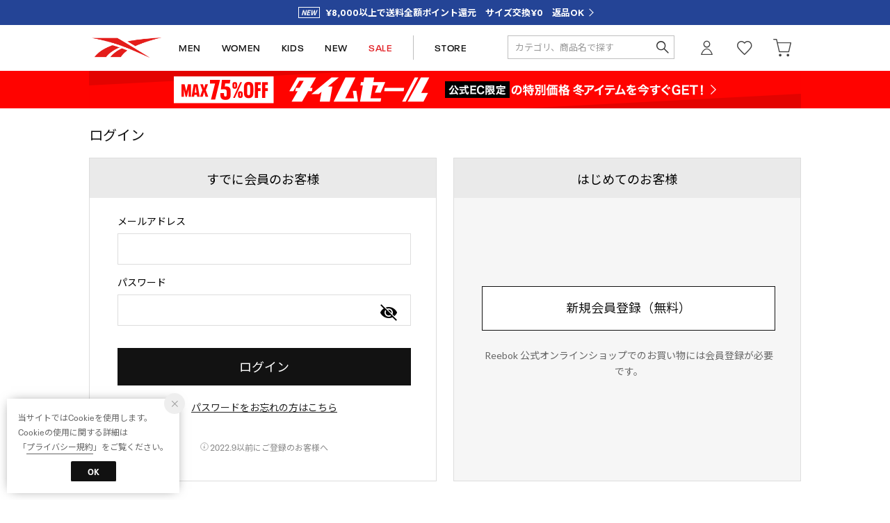

--- FILE ---
content_type: text/html;charset=UTF-8
request_url: https://reebok.jp/login
body_size: 48729
content:












<?xml version="1.0" encoding="UTF-8"?>
<!DOCTYPE html PUBLIC "-//W3C//DTD XHTML 1.0 Transitional//EN" "http://www.w3.org/TR/xhtml1/DTD/xhtml1-transitional.dtd">
<html xmlns="http://www.w3.org/1999/xhtml" xml:lang="ja" lang="ja">
<head>














  
  <meta http-equiv="Content-Type" content="text/html; charset=utf-8" />
  <meta name="format-detection" content="telephone=no" />
  <meta name="google-site-verification" content="95QkOQjax18SIEa6R6-Yy_avxm-QmGhz_dXIKXYeQro" />
  <meta http-equiv="X-UA-Compatible" content="IE=edge" />
  <meta name="keywords" content="リーボック,Reebok,rbk,Classic,クラシック,FLEXWEAVE ™,フレックスウィーブ,PUMP,ポンプ,DMX,ディーエムエックス" />
  <link rel="icon" href="https://media.aws.locondo.jp/reebokstatic/common/img/favicon.ico?rev=c661de667cde00284be891997e060820107a32ee_1767772815_491339" type="image/x-icon" />
  <link rel="shortcut icon" href="https://media.aws.locondo.jp/reebokstatic/common/img/favicon.ico?rev=c661de667cde00284be891997e060820107a32ee_1767772815_491339" type="image/x-icon" />
  <link rel="index" title="Reebok 公式オンラインショップ" href="https://reebok.jp" />
  <title>ログイン -Reebok 公式オンラインショップ</title>
  
    
    
      <meta name="description" content="Reebok（リーボック）公式オンラインショップ。スニーカー、トップス、ボトムス、アウターのスポーツファッションで日常をアクティブに。フィットネスシューズ＆ウェア、ランニングシューズのスポーツ仕様でパフォーマンスを最大限に。豊富な品揃え、限定アイテム、会員限定特典はリーボック公式ECサイトならでは。" />
    
  
  <meta name="robots" content="INDEX,FOLLOW" />
 
  <!-- OGP -->
  








<meta property="og:type" content="website" />



  
  
    <meta property="og:url" content="https://reebok.jp" />
  




  
  
    <meta property="og:title" content="ログイン | Reebok 公式オンラインショップ" />
  




  
  
  
      
        
        
          <meta property="og:image" content="https://media.aws.locondo.jp/reebokstatic/common/img/ogp_image.jpg?rev=c661de667cde00284be891997e060820107a32ee_1767772815_491339"/>
        
      
      
        
        
          <meta property="og:image:secure_url" content="https://media.aws.locondo.jp/reebokstatic/common/img/ogp_image.jpg?rev=c661de667cde00284be891997e060820107a32ee_1767772815_491339" />
        
      
  




  
  
    <meta property="og:description" content="Reebok（リーボック）公式オンラインショップ。スニーカー、トップス、ボトムス、アウターのスポーツファッションで日常をアクティブに。フィットネスシューズ＆ウェア、ランニングシューズのスポーツ仕様でパフォーマンスを最大限に。豊富な品揃え、限定アイテム、会員限定特典はリーボック公式ECサイトならでは。" />
  






<meta property="og:locale:alternate" content="ja_JP" />
<meta property="og:locale:alternate" content="en_US" />


<meta property="og:site_name" content="Reebok 公式オンラインショップ" />

<input type="hidden" id="displayMode" value="pc">
 
  <!-- criteo -->
  








<!-- common/common/tracking/criteo-hasheEmail.jsp -->
<script>
  var displayModeEl = document.getElementById('displayMode');
  var cst = (displayModeEl && displayModeEl.value === 'pc') ? 'd' : 'm';
  var che = '';
  var criteoHashedEmailSha256 = '';

  
  
</script>


<script
  src="https://ajax.googleapis.com/ajax/libs/jquery/3.7.1/jquery.min.js"
  integrity="sha256-/JqT3SQfawRcv/BIHPThkBvs0OEvtFFmqPF/lYI/Cxo=" crossorigin="anonymous"></script>
<script src="https://cdn.jsdelivr.net/npm/jquery-validation@1.20.1/dist/jquery.validate.min.js" integrity="sha256-0xVRcEF27BnewkTwGDpseENfeitZEOsQAVSlDc7PgG0=" crossorigin="anonymous"></script>


<script
  src="https://cdnjs.cloudflare.com/ajax/libs/handlebars.js/4.7.8/handlebars.min.js"
  integrity="sha512-E1dSFxg+wsfJ4HKjutk/WaCzK7S2wv1POn1RRPGh8ZK+ag9l244Vqxji3r6wgz9YBf6+vhQEYJZpSjqWFPg9gg==" crossorigin="anonymous" referrerpolicy="no-referrer"></script>

<script defer type="text/javascript" src="/resources/js/handlebars-templates/handlebars-templates.js?rev=c661de667cde00284be891997e060820107a32ee_1767772815_491339"></script>
<!-- just-handlebars-helpers -->
<script type="text/javascript" src="https://media.aws.locondo.jp/_assets/js/libs/just-handlebars-helpers@1.0.19/dist/h.no-moment.js?rev=c661de667cde00284be891997e060820107a32ee_1767772815_491339"></script>
<script type="text/javascript">
  // Register just-handlebars-helpers with handlebars
  H.registerHelpers(Handlebars);
  
  // レビュー小数点切り上げ
  Handlebars.registerHelper('distanceFixed', function(distance) {
    return Number(distance.toFixed(1));
  });
</script>
<!-- affiliate -->
<script defer type="text/javascript" src='/resources/js/affiliate/click.js?rev=c661de667cde00284be891997e060820107a32ee_1767772815_491339'></script>
<!-- 共通css -->
<link href="https://media.aws.locondo.jp/_assets/css/_vars.css?rev=c661de667cde00284be891997e060820107a32ee_1767772815_491339" rel="stylesheet">
<link href="https://media.aws.locondo.jp/_assets/css/campaignGroup.css?rev=c661de667cde00284be891997e060820107a32ee_1767772815_491339" rel="stylesheet">

<link href="https://media.aws.locondo.jp/_assets/js/libs/uikit/css/uikit-locondo.css?rev=c661de667cde00284be891997e060820107a32ee_1767772815_491339" rel="stylesheet">
<script 
  src="https://cdn.jsdelivr.net/npm/uikit@3.11.1/dist/js/uikit.min.js"
  integrity="sha256-ZOFigV5yX4v9o+n9usKotr5fl9TV4T5JizfqhsXTAPY=" crossorigin="anonymous"></script>
<script
  src="https://cdn.jsdelivr.net/npm/uikit@3.21.4/dist/js/uikit-icons.min.js"
  integrity="sha256-XID2iJmvBVrsn3pKfMiZzX0n10U1jb4TxB2dA9tVSuc=" crossorigin="anonymous"></script>


<link rel="stylesheet" href="https://cdnjs.cloudflare.com/ajax/libs/awesomplete/1.1.5/awesomplete.css" >
<script src="https://cdnjs.cloudflare.com/ajax/libs/awesomplete/1.1.5/awesomplete.min.js"></script>

<!-- Google Material Icon Font , flag-icons -->
<link href="https://fonts.googleapis.com/css2?family=Material+Symbols+Outlined:opsz,wght,FILL,GRAD@20..48,100..700,0..1,-50..200" rel="stylesheet" />
<link href="https://media.aws.locondo.jp/_assets/js/libs/flag-icons/css/flag-icons.min.css?rev=c661de667cde00284be891997e060820107a32ee_1767772815_491339" rel="stylesheet" />

<script type="text/javascript" src="/resources/js/dayjs/dayjs.min.js?rev=c661de667cde00284be891997e060820107a32ee_1767772815_491339"></script>
<script type="text/javascript" src="/resources/js/dayjs/ja.js?rev=c661de667cde00284be891997e060820107a32ee_1767772815_491339"></script>


<script defer type="text/javascript" src='/resources/js/common/jquery.notification-badge.js?rev=c661de667cde00284be891997e060820107a32ee_1767772815_491339'></script>


<script type="text/javascript" src="https://media.aws.locondo.jp/_assets/js/fnLoading.js?rev=c661de667cde00284be891997e060820107a32ee_1767772815_491339"></script>


<script type="text/javascript" src="https://media.aws.locondo.jp/_assets/js/handlebars_helper_imageRatio.js?rev=c661de667cde00284be891997e060820107a32ee_1767772815_491339"></script>



  
  <!-- gtm -->
  








<!-- Google Tag Manager -->
<script>
  (function(w, d, s, l, i) {
    w[l] = w[l] || [];
    w[l].push({
      'gtm.start' : new Date().getTime(),
      event : 'gtm.js'
    });
    var f = d.getElementsByTagName(s)[0], j = d.createElement(s), dl = l != 'dataLayer' ? '&l=' + l : '';
    j.async = true;
    j.src = '//www.googletagmanager.com/gtm.js?id=' + i + dl;
    f.parentNode.insertBefore(j, f);
  })(window, document, 'script', 'dataLayer', 'GTM-K6CFX3P');
</script>
<!-- End Google Tag Manager --> 
  <!-- /gtm -->
  <!-- locondo tracking -->
  










<script type="text/javascript">
  var __ti = '9449d065-9075-4c1a-b949-94653eb7ea0d';
  var __vi = '9449d065-9075-4c1a-b949-94653eb7ea0d';
  var __dm = 'pc';
  var __he = '';
  var __cc = '';
  var __si = 'reebok';
  var __ts = '20260119203835';
  var __tu = 'https://analysis.aws.locondo.jp/tracking';
  var __rf = document.referrer;
  var __hf = document.location.href;
  var __pt = document.location.href.split('?')[0];
  var __pl = navigator.platform;
  
  // SHOPOP トラッキングAPI URL
  var __shopopTrackingImageApiUrl = 'https://analysis.aws.locondo.jp/shopop/tracking';
  // 商品動画 トラッキングAPI URL
  var __commodityVideoTrackingApiUrl = 'https://analysis.aws.locondo.jp/commodity-video/tracking';
</script>
<script type="text/javascript" src='/resources/js/analysis/tracker.js?rev=c661de667cde00284be891997e060820107a32ee_1767772815_491339' defer></script>


<input type="hidden" name="trackCommodityVideo" value="false">
  <!-- /locondo tracking -->


</head>
<body class="site_reebok">






  <!-- gtm -->
  








<!-- Google Tag Manager -->
<noscript>
  <iframe src="https://www.googletagmanager.com/ns.html?id=GTM-K6CFX3P"
    height="0" width="0" style="display: none; visibility: hidden"></iframe>
</noscript>
<!-- End Google Tag Manager -->
  <!-- /gtm -->
  


<input type="hidden" id="baseUrl" value='/'/>
<input type="hidden" id="api_url_base" value='https://api.aws.locondo.jp'>
<input type="hidden" id="contextPath" value="" />

<input type="hidden" id="url_base" value="/">
<input type="hidden" id="image_url_base" value="https://sc3.locondo.jp/contents/">
<input type="hidden" id="css_url_base"   value="https://media.aws.locondo.jp/contents/">

<input type="hidden" id="__locoad_tracking_url_base" value="https://analysis.aws.locondo.jp/locoad">


















<script src="https://cdn.jsdelivr.net/npm/i18next@23.7.6/i18next.min.js"></script>
<script>
i18next.init({
  lng: $('#siteLanguage')[0] ? $('#siteLanguage').val() : 'ja',
  ns: 'default',
  debug: false,
});
</script>
<script defer type="text/javascript" src="/resources/js/i18n-message/default-msg-ja.js?rev=c661de667cde00284be891997e060820107a32ee_1767772815_491339"></script>
<script defer type="text/javascript" src="/resources/js/i18n-message/default-msg-en.js?rev=c661de667cde00284be891997e060820107a32ee_1767772815_491339"></script>
<script defer type="text/javascript" src="https://media.aws.locondo.jp/_assets/js/i18n-message/assets-msg-ja.js?rev=c661de667cde00284be891997e060820107a32ee_1767772815_491339"></script>
<script defer type="text/javascript" src="https://media.aws.locondo.jp/_assets/js/i18n-message/assets-msg-en.js?rev=c661de667cde00284be891997e060820107a32ee_1767772815_491339"></script>



<script>
function wrapI18nUrl(url) {
  if (!$('#siteLanguage')[0]) {
    // 言語設定なし
    return url;
  }
  
  const lang = $('#siteLanguage').val();
  const languages = ['ja', 'en'];
  if (!url || !url.startsWith('/') || languages.some(l => url.startsWith('/' + l + '/'))) {
    // URL引数なし or URLがルートパス指定以外 or URLに言語設定が行われている
    return url;
  }

  // それぞれの言語のURLパスをセット
  switch (lang) {
  case 'ja':
    // 日本語の場合は、URLの操作を行わない
    return url;
  case 'en':
    return '/en' + url;
  default:
    return url;
  }
} 

$.ajaxPrefilter(function (option) {
  option.url = wrapI18nUrl(option.url);
});  
</script>


  
  
  
    











<!--ShopCode-->
<input type="hidden" id="shopCode" name="shopCode" value="SREB1055D">

<link rel="stylesheet" type="text/css" href="https://media.aws.locondo.jp/_assets/css/pc/common-base.css?rev=c661de667cde00284be891997e060820107a32ee_1767772815_491339" media="all" charset="UTF-8" />
<link rel="stylesheet" type="text/css" href="https://media.aws.locondo.jp/_assets/css/pc/common-footer.css?rev=c661de667cde00284be891997e060820107a32ee_1767772815_491339" media="all" charset="UTF-8" />
<link rel="stylesheet" type="text/css" href="https://media.aws.locondo.jp/_assets/css/pc/common-header.css?rev=c661de667cde00284be891997e060820107a32ee_1767772815_491339" media="all" charset="UTF-8" />
<link rel="stylesheet" type="text/css" href="https://media.aws.locondo.jp/_assets/css/pc/common-boem_style.css?rev=c661de667cde00284be891997e060820107a32ee_1767772815_491339" media="all" charset="UTF-8" />
<link rel="stylesheet" type="text/css" href="https://media.aws.locondo.jp/_assets/css/style_father.css?rev=c661de667cde00284be891997e060820107a32ee_1767772815_491339" media="all" charset="UTF-8" />
<link href="https://fonts.googleapis.com/css?family=Lato" rel="stylesheet">

<link href="https://media.aws.locondo.jp/reebokstatic/common/css/fontNeuePlak.css?rev=c661de667cde00284be891997e060820107a32ee_1767772815_491339" rel="stylesheet" type="text/css" >
<link rel="preconnect" href="https://fonts.googleapis.com">
<link rel="preconnect" href="https://fonts.gstatic.com" crossorigin>
<link href="https://fonts.googleapis.com/css2?family=Noto+Sans+JP:wght@100;300;400;500;700;900&family=Lexend:wght@100;200;300;400;500;600;700;800;900&family=Oswald:wght@200;300;400;500;600;700&display=swap" rel="stylesheet">


  <link rel="stylesheet" type="text/css" href="https://media.aws.locondo.jp/_assets/css/pc/common-switching.css?rev=c661de667cde00284be891997e060820107a32ee_1767772815_491339" media="all" charset="UTF-8" />



<link rel="stylesheet" type="text/css" href="https://media.aws.locondo.jp/reebokstatic/common/css/pc/reebok_common-style.css?rev=c661de667cde00284be891997e060820107a32ee_1767772815_491339" media="all" charset="UTF-8" />

<script type="text/javascript" src="https://media.aws.locondo.jp/_assets/js/pc/common.js?rev=c661de667cde00284be891997e060820107a32ee_1767772815_491339" charset="UTF-8"></script>


<script src="https://media.aws.locondo.jp/_assets/js/libs/lazyload/lazyload.min.js?rev=c661de667cde00284be891997e060820107a32ee_1767772815_491339"></script>
<script src="https://media.aws.locondo.jp/_assets/js/libs/lazyload/lazyload.instance.js?rev=c661de667cde00284be891997e060820107a32ee_1767772815_491339"></script>
<link rel="stylesheet" type="text/css" href="https://media.aws.locondo.jp/_assets/js/libs/lazyload/lazyload.css?rev=c661de667cde00284be891997e060820107a32ee_1767772815_491339" />



<script type="text/javascript" src="https://media.aws.locondo.jp/_assets/js/libs/Remodal/remodal.js?rev=c661de667cde00284be891997e060820107a32ee_1767772815_491339"></script>
<link rel="stylesheet" type="text/css" href="https://media.aws.locondo.jp/_assets/js/libs/Remodal/remodal-default-theme.css?rev=c661de667cde00284be891997e060820107a32ee_1767772815_491339" media="all" charset="UTF-8" />
<link rel="stylesheet" type="text/css" href="https://media.aws.locondo.jp/_assets/js/libs/Remodal/remodal.css?rev=c661de667cde00284be891997e060820107a32ee_1767772815_491339" media="all" charset="UTF-8" />

<link rel="stylesheet" href="https://cdnjs.cloudflare.com/ajax/libs/slick-carousel/1.8.1/slick.min.css" />
<link rel="stylesheet" href="https://cdnjs.cloudflare.com/ajax/libs/slick-carousel/1.8.1/slick-theme.min.css" />
<script src="https://cdnjs.cloudflare.com/ajax/libs/slick-carousel/1.8.1/slick.min.js"></script>

<link rel="stylesheet" href="https://media.aws.locondo.jp/_assets/js/libs/tippy/light.css?rev=c661de667cde00284be891997e060820107a32ee_1767772815_491339" />
<script src="https://media.aws.locondo.jp/_assets/js/libs/tippy/popper.min.js?rev=c661de667cde00284be891997e060820107a32ee_1767772815_491339"></script>
<script src="https://media.aws.locondo.jp/_assets/js/libs/tippy/index.all.min.js?rev=c661de667cde00284be891997e060820107a32ee_1767772815_491339"></script>


<script src="https://media.aws.locondo.jp/_assets/js/jquery.ranking.js?rev=c661de667cde00284be891997e060820107a32ee_1767772815_491339"></script>
<script type="text/javascript" src="https://media.aws.locondo.jp/_assets/js/api-commodityranking.js?rev=c661de667cde00284be891997e060820107a32ee_1767772815_491339"></script>


<script type="text/javascript" src='/resources/js/store.legacy.min.js?rev=c661de667cde00284be891997e060820107a32ee_1767772815_491339'></script>
<script type="text/javascript" src='/resources/js/search/search-history.js?rev=c661de667cde00284be891997e060820107a32ee_1767772815_491339'></script>


<script type="text/javascript" src='/resources/js/suggestSearch/pc-suggest.js?rev=c661de667cde00284be891997e060820107a32ee_1767772815_491339'></script>


<script src='/resources/js/js.cookie.js?rev=c661de667cde00284be891997e060820107a32ee_1767772815_491339'></script>
<script type="text/javascript" src='/resources/js/commodity/commodity-history.js?rev=c661de667cde00284be891997e060820107a32ee_1767772815_491339'></script>


<script defer type="text/javascript" src="https://media.aws.locondo.jp/_assets/js/api-headerInfo.js?rev=c661de667cde00284be891997e060820107a32ee_1767772815_491339"></script>


<script defer type="text/javascript" src="https://media.aws.locondo.jp/reebokstatic/common/js/reebok_service_config.js?rev=c661de667cde00284be891997e060820107a32ee_1767772815_491339"></script>
<script defer type="text/javascript" src="https://media.aws.locondo.jp/_assets/js/content-guide.js?rev=c661de667cde00284be891997e060820107a32ee_1767772815_491339"></script>

<script defer type="text/javascript" src="https://media.aws.locondo.jp/reebokstatic/common/js/reebok_pc-common.js?rev=c661de667cde00284be891997e060820107a32ee_1767772815_491339"></script>
<script defer type="text/javascript" src="https://media.aws.locondo.jp/reebokstatic/common/js/reebok_gnav.js?rev=c661de667cde00284be891997e060820107a32ee_1767772815_491339"></script>

<noscript>
  <div class="noscript">
    <div class="noscript-inner">
      <p>
        <strong>お使いのブラウザは、JavaScript機能が有効になっていません。</strong>
      </p>
      <p>このウェブサイトの機能をご利用される場合は、お使いのブラウザでJavaScriptを有効にしてください。</p>
    </div>
  </div>
</noscript>

<div id="header_top" class="locondo pc_header"> 

    <div id="header_ver5">

    <!-- サービス帯 -->
    <div class="header_info-service">
      <a href="/contents/renewal" class="header_info-service_link"><span id="">¥8,000以上で送料全額ポイント還元　サイズ交換¥0　返品OK</span></a>
    </div>


    

    <div id="headerInformation"></div>

    <!-- お知らせ欄 -->

    <div class="clearfix info-ld pc" id="info_box_bottom">

      
    </div>
    <!-- /お知らせ欄 -->

    <!-- section nav common -->
    <div class="gNav_upper" uk-sticky>
    <div id="nav_container_common">

      <div class="innerWrap">

        <!-- section siteCI -->
        <h1><a href="/" title="Reebok 公式オンラインショップ">
            Reebok 公式オンラインショップ
          </a></h1>
        <ul class="header-nav">
          <li class="header-nav__list header-nav__list-category Dropdown" data-gtm-click="pcHeader_men"><a href="/search?searchGenderCode=M|U">MEN<span uk-icon="triangle-down"></span></a>
            <div class="drop">
              <div class="drop_inner">
                <ul class="drop_inner_list ">
                  <li><strong><a href="/brand/reebok/?searchGenderCode=M%7CU">メンズすべて</a></strong></li>
                  <li><strong><a href="/search?searchGenderCode=M|U&alignmentSequence=news+from+date%28text%29%3Adescending">新作</a></strong></li>
                  <li class="fc-red"><strong><a href="/search?searchGenderCode=M|U&campaignType=3&relationalContentKeyword=Reebok_Outlet_MembersOnly">SALE</a></strong></li>

                  <li class="lc-u-mt-20"><strong><a href="/category/pumpfury?searchGenderCode=M|U">INSTAPUMP FURY</a></strong></li>
                  <li><strong><a href="/category/classic_leather?searchGenderCode=M|U">CLASSIC LEATHER</a></strong></li>
                  <li><strong><a href="/category/clubc?searchGenderCode=M|U">CLUB C</a></strong></li>
                  <li><strong><a href="/category/nano?searchGenderCode=M|U">NANO</a></strong></li>
                  <li><strong><a href="/category/zig?searchGenderCode=M|U">ZIG</a></strong></li>
                  <li><strong><a href="/category/float?searchGenderCode=M|U">FLOAT</a></strong></li>
                  <li><strong><a href="/search?searchGenderCode=M|U&searchWord=コラボレーション&relationalContentKeyword=collaboration">コラボレーション</a></strong></li>
                </ul>
                <ul class="drop_inner_list">
                  <li><strong><a href="/category/mens">シューズ</a></strong></li>
                  <li><a href="/category/sneaker_mens">スニーカー</a></li>
                  
                  <li><a href="/category/sandal_mens">サンダル</a></li>
                  
                  <li><a href="/category/diet_m">フィットネスシューズ</a></li>
                  <li><a href="/category/running_shoes?searchGenderCode=M|U">ランニングシューズ</a></li>
                  <li><a href="/category/running_walking?searchGenderCode=M|U">ウォーキングシューズ</a></li>
                </ul>
                <ul class="drop_inner_list">
                  <li><strong><a href="/category/apparel_m">ウェア</a></strong></li>
                  <li><a href="/category/3_tops_m">トップス</a></li>
                  <li><a href="/category/t_5_m">半袖Tシャツ</a></li>
                  <li><a href="/category/t_10_m">長袖Tシャツ</a></li>
                  <li><a href="/category/t_0_m">タンクトップ</a></li>
                  <li><a href="/category/pk_m">パーカー</a></li>
                  <li><a href="/category/4_sweats_m|full_sweat_m">スウェット</a></li>
                  <li><a href="/category/3_pants_m">パンツ</a></li>
                  <li><a href="/category/nylonblouson_m">ウィンドブレーカー</a></li>
                  <li><a href="/category/3_outer_m">ジャケット・アウター</a></li>
                  
                  <li><a href="/category/mens_bags">バッグ</a></li>
                </ul>
                <ul class="drop_inner_list">
                  <li><strong><a href="/category/sports_gear?searchGenderCode=M|U">スポーツ</a></strong></li>
                  <li><a href="/category/running?searchGenderCode=M|U">ランニング・ウォーキング</a></li>
                  <li><a href="/category/dietfitness_gear?searchGenderCode=M|U">フィットネス・トレーニング</a></li>
                  <li><a href="/category/trekking_gear?searchGenderCode=M|U">アウトドア・キャンプ</a></li>
                  <li><a href="/category/basketball?searchGenderCode=M|U">バスケットボール</a></li>
                  
                </ul>
                <figure id="gnav_innner_m" class="drop_inner_bnr">
                  
                </figure>
              </div>
            </div>
          </li>
          <li class="header-nav__list header-nav__list-category Dropdown" data-gtm-click="pcHeader_women"><a href="/search?searchGenderCode=W|U">WOMEN<span uk-icon="triangle-down"></span></a>
            <div class="drop">
              <div class="drop_inner">
                <ul class="drop_inner_list ">
                  <li><strong><a href="/brand/reebok/?searchGenderCode=W%7CU">ウィメンズすべて</a></strong></li>
                  <li><strong><a href="/search?searchGenderCode=W|U&alignmentSequence=news+from+date%28text%29%3Adescending">新作</a></strong></li>
                  <li class="fc-red"><strong><a href="/search?searchGenderCode=W|U&campaignType=3&relationalContentKeyword=Reebok_Outlet_MembersOnly">SALE</a></strong></li>

                  <li class="lc-u-mt-20"><strong><a href="/category/pumpfury?searchGenderCode=W|U">INSTAPUMP FURY</a></strong></li>
                  <li><strong><a href="/category/classic_leather?searchGenderCode=W|U">CLASSIC LEATHER</a></strong></li>
                  <li><strong><a href="/category/clubc?searchGenderCode=W|U">CLUB C</a></strong></li>
                  <li><strong><a href="/category/nano?searchGenderCode=W|U">NANO</a></strong></li>
                  <li><strong><a href="/category/zig?searchGenderCode=W|U">ZIG</a></strong></li>
                  <li><strong><a href="/category/float?searchGenderCode=W|U">FLOAT</a></strong></li>
                  <li><strong><a href="/search?searchGenderCode=W|U&searchWord=コラボレーション&relationalContentKeyword=collaboration">コラボレーション</a></strong></li>
                </ul>
                <ul class="drop_inner_list">
                  <li><strong><a href="/category/ladies">シューズ</a></strong></li>
                  <li><a href="/category/sneakers_ladies">スニーカー</a></li>
                  <li><a href="/category/sandal_ladies">サンダル</a></li>
                  
                  <li><a href="/category/aa11340">フィットネスシューズ</a></li>
                  <li><a href="/category/running_shoes?searchGenderCode=W|U">ランニングシューズ</a></li>
                  <li><a href="/category/running_walking?searchGenderCode=W|U">ウォーキングシューズ</a></li>
                </ul>
                <ul class="drop_inner_list">
                  <li><strong><a href="/category/apparel_l">ウェア</a></strong></li>
                  <li><a href="/category/3_tops_l">トップス</a></li>
                  <li><a href="/category/t_5_l">半袖Tシャツ</a></li>
                  <li><a href="/category/t_10_l">長袖Tシャツ</a></li>
                  <li><a href="/category/pk_l">パーカー</a></li>
                  <li><a href="/category/4_sweats_l|full_sweat_l">スウェット</a></li>
                  <li><a href="/category/t_0_l">ノースリーブ</a></li>
                  
                  <li><a href="/category/3_pants_l">パンツ</a></li>
                  
                  <li><a href="/category/nylonblouson_l">ウィンドブレーカー</a></li>
                  <li><a href="/category/3_outer_l">ジャケット・アウター</a></li>
                  <li><a href="/category/l_fitness_in">スポーツブラ・インナー</a></li>
                  <li><a href="/search?searchWord=タイツ&searchGenderCode=W|U">レギンス・タイツ</a></li>
                  <li><a href="/category/ladies_bags">バッグ</a></li>
                </ul>
                <ul class="drop_inner_list">
                  <li><strong><a href="/category/sports_gear?searchGenderCode=W|U">スポーツ</a></strong></li>
                  <li><a href="/category/dietfitness_gear?searchGenderCode=W|U">フィットネス・トレーニング</a></li>
                  <li><a href="/category/running?searchGenderCode=W|U">ランニング・ウォーキング</a></li>
                  
                  <li><a href="/category/trekking_gear?searchGenderCode=W|U">アウトドア・キャンプ</a></li>
                  
                  
                </ul>
                <figure id="gnav_innner_w" class="drop_inner_bnr">
                  
                </figure>
              </div>
            </div>
          </li>
          <li class="header-nav__list" data-gtm-click="pcHeader_kids"><a href="/category/apparel_k_g|apparel_k_b">KIDS</a></li>
          <li class="header-nav__list" data-gtm-click="pcHeader_new"><a href="/search?alignmentSequence=news%20from%20date%28text%29%3Adescending">NEW</a></li>
          <li class="header-nav__list fc-red" data-gtm-click="pcHeader_sale"><a href="/search?campaignType=3&relationalContentKeyword=Reebok_Outlet_MembersOnly">SALE</a></li>
          
          <!-- 
            <li class="header-nav__list fc-red" data-gtm-click="pcHeader_outlet"><a href="/contents/outlet">OUTLET</a></li>
          
           -->
          <li class="header-nav__list header-nav__list--store" data-gtm-click="pcHeader_store"><a href="/contents/shopinfo">STORE</a></li>
        </ul>
        <!-- section user info -->
        <ul id="nav_user" data-gtm-click="pcHeader_user">
          
          
            <li class="Dropdown center">
              <a href="/login" id="user_login">ログイン</a>
              <div id="is_logout" class="drop">
                <ul>
                  <li id="btn_login"><a href="/login">ログイン</a></li>
                  <li id="btn_regi"><a href="/customer/customer-register">新規会員登録 (無料)</a></li>
                </ul>
              </div>
            </li>
            <li><a href="/mypage/favorite-list/" id="user_favorite" class="arr_none"></a></li>
          

          
          
          <li>
            <a href="/cart/?commercialType=0" id="user_cart">
            <div class="js-cartCount"></div>カート
            </a>
          </li>
            </ul>
            <div id="searchBox" data-gtm-click="pcHeader_search">
              <form id="search_mini_form" action="/search" method="get">
                
                  <input type="hidden" name="fromid" value="search_mini_form">
                  <div class="search_box">
                    <div class="form-container">
                      <div class="wrap_searchText">
                        <input id="searchText" name="searchWord" class="input" type="text" placeholder="カテゴリ、商品名で探す" value="" autocomplete="off">
                      </div>
                      <div class="wrap_searchbutton"><button class="searchbutton" type="submit" width="24" height="24"></button></div>
                    </div>
                    <div class="suggestBox">
                      <div class="suggestBox_innner">
                        <div id="output_searchHistory" class="output_suggest"></div>
                        <div id="output_suggestA" class="output_suggest"></div>
                        <div id="output_suggestB" class="output_suggest"></div>
                      </div>
                    </div>
                    <div id="auto_indicator" class="search_autocomplete autocomplete" style="border-color: rgb(232, 233, 237); display: none; ">検索中...</div>
                  </div>
                  </form>
                </div>
      </div>
    </div>

  </div>
</div>
  <!-- お知らせ欄 -->
  <div class="clearfix info-ld pc" id="info_box_top">
    
      <!-- ●●● PC timesale260116 ●●● -->
<!-- 
表示区分：PCのみ
お知らせ区分：システム用お知らせ
表示位置：ヘッダー
-->
<style>
    #nav_container_common {
        border-bottom: none !important;
    }

    /* 常設帯非表示 */
    #bnrPermanent {
        display: none;
    }

    /* 背景色 */
    .rb_obi-bnr {
        border-top: 1px solid #ffffff;
        border-bottom: 1px solid #ffffff;
        background: #ff0300;
    }

    .rb_obi-bnr-inner {
        width: 1024px;
        margin: 0 auto;
        text-align: center;
    }

    .rb_obi-bnr-inner img {
        width: 100%;
        height: auto;
        vertical-align: top;
    }

    .rb_obi-bnr-inner a:hover img {
        opacity: .7;
    }
</style>
<div class="rb_obi-bnr">
    <div class="rb_obi-bnr-inner">
        <a id="obi260116" class=""
            href="https://reebok.jp/search?campaignType=3&excludedBrandCode=R03708&relationalContentKeyword=timesale260116"
            onclick="gtag('event', 'click_event', {'click_category': 'headerinfo','click_label': 'timesale260116','click_action': 'banner'});">
            <img src="//media.aws.locondo.jp/reebokstatic/common/obi/260116/pc_260116.png" />
        </a>
    </div>
</div>
    
      <style>
/* 【2025】スマリCPN開催中（12/8〜26/1/25） */
.js-return-tab .smari-campaign-pop {
  display: block !important;
}
.return-smari_banner {
  display: block !important;
}
</style>
    
  </div>
  <!-- /お知らせ欄 -->

</div><!-- /header -->


<script type="text/x-handlebars-template" id="pcHeader_searchHistory_template">
  {{#if this}}
    <h4 class="itemSuggestTitle">検索履歴</h4>
    <ul id="searchHistoryList" class="suggest_searchHistory indexList">
      {{#each this}}
        <li class="indexItem">
          <div class="indexItemContent" data-title-localStorage="{{title}}">
            <div class="indexItemHeading">
              <a class="inner" href="{{url}}">{{title}}</a>
            </div>
          </div>
          <span class="deleteHistoryList"></span>
        </li>
      {{/each}}
    </ul>
  {{/if}}
</script>
<!-- 関連アイテムテンプレート -->
<script id="SuggestCommodities" type="text/x-handlebars-template">
  {{#if Commodities}}
    <h4 class="itemSuggestTitle">関連アイテム</h4>
    <ul class="SuggestCommoditiesList">
      {{#each Commodities}}
        <li><a href="/{{url}}"><span><img src="{{image}}" width="70" height="70"></span><span>{{name}}</span></a></li>
      {{/each}}
    </ul>
  {{/if}}
</script>
<!-- /suggest-search settings -->












<!--CustomerCode-->


<script>
  const gaCustomerCode = $('#gaCustomerCode').val();
  const gaCustomerGroupId = $('#gaCustomerGroupId').val();
  const gaBoemCustomerNo = $('#gaBoemCustomerNo').val();
  const canPushGA = (gaCustomerCode !== '' && gaCustomerCode !== undefined) ? true : false; 

  if(canPushGA) {
    const userData = {
    login_id: gaCustomerCode,
    
    user_status: gaCustomerGroupId
    };
    window.dataLayer = window.dataLayer || [];
    window.dataLayer.push(userData);
  }
</script>






<input type="hidden" id="siteName" value="Reebok 公式オンラインショップ (リーボック)">









<!-- common/templates/header-config.jsp -->
<input type="hidden" id="siteDomain" value="reebok.jp">
<input type="hidden" id="siteTitle" value="Reebok 公式オンラインショップ">
<input type="hidden" id="schema" value="reebok">
<input type="hidden" id="isOneBrand" value="true">
<input type="hidden" id="isConvertable" value="">
<input type="hidden" id="convertReturnMethod" value="">
<input type="hidden" id="convertRequestDeadlineDays" value="">
<input type="hidden" id="properIsReturnable" value="">
<input type="hidden" id="saleIsReturnable" value="">
<input type="hidden" id="returnReturnMethod" value="">
<input type="hidden" id="properReturnFee" value="">
<input type="hidden" id="saleReturnFee" value="">
<input type="hidden" id="returnRequestDeadlineDays" value="">
<input type="hidden" id="giftService" value="true">
<input type="hidden" id="hasDeluxeGift" value="true">
<input type="hidden" id="giftCost" value="390">
<input type="hidden" id="tagcutCost" value="190">
<input type="hidden" id="deluxeCost" value="770">
<input type="hidden" id="pointService" value="true">
<input type="hidden" id="pointRate" value="1.0">
<input type="hidden" id="pointPeriod" value="6">
<input type="hidden" id="pointGivenDaysAfterShipping" value="">
<input type="hidden" id="reviewService" value="true">
<input type="hidden" id="reviewPointService" value="true">
<input type="hidden" id="useReviewLot" value="true">
<input type="hidden" id="reviewPointRate" value="">
<input type="hidden" id="deliveryChargePost" value="">
<input type="hidden" id="deliveryChargeLate" value="">
<input type="hidden" id="deliveryChargeDate" value="">
<input type="hidden" id="deliveryChargeFast" value="">
<input type="hidden" id="deliveryChargeExpress" value="">
<input type="hidden" id="expressDeliveryCommission" value="">
<input type="hidden" id="freeShippingAmount" value="8000">
<input type="hidden" id="commissionCod" value="">
<input type="hidden" id="commissionCard" value="">
<input type="hidden" id="commissionCvs" value="">
<input type="hidden" id="commissionPayeasy" value="">
<input type="hidden" id="commissionPaypay" value="">
<input type="hidden" id="commissionDocomo" value="">
<input type="hidden" id="commissionAu" value="">
<input type="hidden" id="commissionSoftBank" value="">
<input type="hidden" id="commissionYamato" value="">
<input type="hidden" id="isPrepaidSite" value="">
<input type="hidden" id="hasCustomerGroup" value="true">

<input type="hidden" id="customerGroupTotalEndIntervalDays" value="">
<input type="hidden" id="customerGroupRangePeriod" value="">
<input type="hidden" id="returnConvertReviewable" value="false">
<input type="hidden" id="amazonPayOption" value="">
<input type="hidden" id="enableGlobalOrder" value="false">
<input type="hidden" id="enableMultiLanguage" value="false">
<input type="hidden" id="isBackOrder" value="false">
<input type="hidden" id="useSmari" value="">



  





















<!-- /WEB-INF/views/common/pc/login/login-contents.jsp -->
<script type="text/javascript" src="/resources/js/customer/jquery.customer-register-efo.js?rev=c661de667cde00284be891997e060820107a32ee_1767772815_491339"></script>
<script type="text/javascript" src="/resources/js/login/password-visiblization.js?rev=c661de667cde00284be891997e060820107a32ee_1767772815_491339"></script>


<link rel="stylesheet" type="text/css" href="https://media.aws.locondo.jp/_assets/css/pc/content-login.css?rev=c661de667cde00284be891997e060820107a32ee_1767772815_491339" media="all" charset="UTF-8" />
<script type="text/javascript">
<!--
$(function(){
    $('#loginId').trigger('focus');
});
// -->
</script>

<!-- ▽ contents_ver4 -->
<div id="contents_ver4" class="loginPage">

  <!-- fixed_contents -->
  
    
    <div id="login">
  

  <h2>ログイン</h2>
  

  
  
    <!-- ▼エラー表示領域▼ -->

    

    

    <div class="js-info-loginPage"></div>

    <div id="users">
      <!-- registered_users -->
      <div class="registered_users">
        
          
          
            <h3>すでに会員のお客様</h3>
            
          
        
        <div class="registered_users_in">
          
            
          
          <form id='login' method="post" action="/login/auth" enctype="application/x-www-form-urlencoded">
            <input class="csrfTokenForSession" type="hidden" name="_csrf" value="35a143b8-8bbd-4cf7-a58b-a67ec7053376">
            <dl>
              <dt>
                <label for="email" class="required">
                  メールアドレス
                  
                </label>
              </dt>
              <dd>
                <input
                  type="text" name="loginId" id="loginId"
                  value=""
                  autocomplete="off"
                  maxlength="256"
                  >
              </dd>
            </dl>
            <dl class="block-password">
              <dt>
                <label for="pass" class="required">
                  パスワード
                  
                </label>
              </dt>
              <dd>
                <input type="password" name="password" id="password" value="" maxlength="50" style="ime-mode: inactive;" />
                <input type="checkbox" id="password_visibility_checkbox" >
                <label id="password_visibility_label" for="password_visibility_checkbox"></label>
              </dd>
            </dl>
            
              
              
                <button id="login_btn" onclick="$.fnLoading();" type="submit" title="ログイン">
                  ログイン
                  
                </button>
              
            
            <p class="toSendpassword">
              <a href="/customer/customer-sendpassword">
                パスワードをお忘れの方はこちら
                
              </a>
            </p>
            
          </form>
          <div class="-js-legacy_member_info"></div>
          
        </div>
      </div>

      <!-- new_users -->
      
        <div class="new_users">
          <h3>はじめてのお客様</h3>
          
          <div class="new_users_in">
            
            <form action="/customer/customer-register">
              <input type="hidden" name="requestPath" value="/commodity/ordered-list/SREB1055D/RE1759EW20017">
              <button id="new_btn" type="submit" title="新規会員登録（無料）">
                新規会員登録（無料）
                
              </button>
              
              
                
                  <p>Reebok 公式オンラインショップでのお買い物には会員登録が必要です。</p>
                
                
              
            </form>
            
            
          </div>
        </div>
      

    </div>

  </div>
</div>
<!------- △ contents_ver4 ------->


  



  
  
  
    














<div class="pagetop">
  <a href="#"><span class="icon-A00-arrow-top"></span></a>
</div>

<footer class="footer">

<!-- メールのみ会員 -->
    <div class="footer_box lc-flexBox lc-flexBox--center lc-flexBox--middle clearfix">
      <div>
      <p class="newslater-title">MAIL MAGAZINE</p>  
      <p class="newslater-text">新入荷やセール情報をいちはやくお届けします。</p>
      </div>
      <div id="newslater-form" class="mail clearfix">
        <!--form-->
          <form action="/newsletter/register/json" method="post" id="register-newsletter" onsubmit="return false;">
            <div class="button lc-flexBox">
            <input type="email" id="email-newsletter" placeholder="メールアドレス">
            <button id="mail-for-women" type="button">登録</button>
            </div>
          </form>
          <p class="newslater-note">※「登録」ボタンをクリックすると、<a href="/contents/terms" target="_blank">利用規約</a>、<a href="/contents/terms#privacy_content" target="_blank">プライバシー規約</a>に同意したものとみなします</p>
        <!--form-->
      </div>
      <div class="footer-newsletter-message as-fail-panel" style="display: none;">
          <span class="text-danger">メールアドレスの形式に間違いがあります。</span>
          <span class="trg-errorMailMsg-remodal">詳細</span>
          <span class="as-icon icon_close">閉じる</span>
      </div>
      <div class="footer-newsletter-message as-success-panel" style="display: none;">
          <span class="text-danger">登録完了しました。ご登録アドレスにメールを送りましたのでご確認下さい。</span>
          <span class="as-icon icon_close">閉じる</span>
      </div>
    </div>
    
    <script type="text/javascript">
    function registerNewsletter(sex) {
        $.ajax({
            type: 'POST',
                url: $("#register-newsletter").attr("action"),
                dataType: 'json',
                data : {"email" : $("#email-newsletter").val(), "sex": sex},
                timeout: 5000
        }).done(function(res, status, jqXHR) {
            var statuscode = jqXHR.status;
            if(statuscode === 200) {
                $(".as-success-panel").fadeIn(1000);
            } else {
                $(".as-fail-panel").fadeIn(1000);
            }
    
            return res;
        }).fail(function(res, status, jqXHR) {
            $(".as-fail-panel").fadeIn(1000);
            return res;
        });
    };
    
    $("#mail-for-men").on('click', function() {
        if(!$("#newslater-form").hasClass("disable")) {
            $("#newslater-form").addClass("disable").css("opacity", 0.2);
            registerNewsletter("1");
        }
    });
    
    $("#mail-for-women").on('click', function() {
        if(!$("#newslater-form").hasClass("disable")) {
            $("#newslater-form").addClass("disable").css("opacity", 0.2);
            registerNewsletter("2");
        }
    });
    
    $(".icon_close").on('click', function() {
        $("#newslater-form").removeClass("disable").css("opacity", 1.0);
        $(".footer-newsletter-message").hide();
    });

    function toHalfWidth(strVal){
      var halfVal = strVal.replace(/[！-～]/g,
      function(tmpStr){return String.fromCharCode(tmpStr.charCodeAt(0) - 0xFEE0);});
      return halfVal.replace(/”/g, "\"").replace(/’/g, "'").replace(/‘/g, "`").replace(/￥/g, "\\").replace(/　/g, " ").replace(/・/g, "･").replace(/〜/g, "~");
    }
    $('body').on('blur', 'input#email-newsletter' , function() {
      $(this).val(toHalfWidth( $(this).val()));
    });
    </script>

  <div class="footer__contents">
    <ul class="footer__bottomLink">
      <li>
        <a href="/contents/guide">ご利用ガイド</a>
      </li>
      <li>
        <a href="/contents/guide#payment">お支払い</a>
      </li>
      <li>
        <a href="/contents/guide#point">ポイント</a>
      </li>
      <li>
        <a href="/contents/guide#shipping">配送・送料</a>
      </li>
      <li>
        <a href="/contents/guide#exchange">サイズ交換</a>
      </li>
      <li>
        <a href="/contents/guide#return">返品・返金</a>
      </li>
      <li>
        <a href="/contents/attention">なりすましメール・サイトにご注意ください</a>
      </li>
      <li>
        <a href="/contents/storeservice">店舗受取り</a>
      </li>
    </ul>
    <ul class="footer__bottomLink">
      <li>
        <a href="/contents/sustainability">サステナブルへの取り組み</a>
      </li>
      <li>
        <a href="//faq.reebok.jp" target="_blank">よくある質問</a>
      </li>
      <li>
        <a href="/customer/inquiry-edit/common">お問い合わせ</a>
      </li>
      <li>
        <a href="/contents/lease">衣装協力・リース</a>
      </li>
      <li>
        <a href="/contents/terms">各種規約</a>
      </li>
      <li>
        <a href="/contents/terms#legal_content">特定商取引法に基づく表示</a>
      </li>
      <li>
        <a href="/contents/shopinfo">直営店情報</a>
      </li>
      <li>
        <a href="/contents/reebokone">Reebok ONE</a>
      </li>
    </ul>

    <ul class="footer__nav__list sns">
        <li class="instagram"><a href="https://www.instagram.com/reebokjp/" target="_new" rel="nofollow"><span uk-icon="instagram"></span></a></li>
        <li class="youtube"><a href="http://www.youtube.com/channel/UCAtzgEv7EAk0YuDJ5zwT65Q" target="_new" rel="nofollow"><span uk-icon="youtube"></span></a></li>
        <li class="twitter"><a href="http://www.twitter.com/Reebokjp" target="_new" rel="nofollow"><span uk-icon="x"></span></a></li>
    </ul>
    <div class="footer_siteinfo">
      <p>Reebok（リーボック）公式オンラインショップ。スニーカー、トップス、ボトムス、アウターのスポーツファッションで日常をアクティブに。フィットネスシューズ＆ウェア、ランニングシューズのスポーツ仕様でパフォーマンスを最大限に。豊富な品揃え、限定アイテム、会員限定特典はリーボック公式ECサイトならでは。</p>
    </div>

  </div>
  

  <div class="footer__copyright">© Reebok All Rights reserved.</div>

	<!-- COOKIE同意 -->
	<link rel="stylesheet" type="text/css" href="https://media.aws.locondo.jp/_assets/css/pc/cookie.css?rev=c661de667cde00284be891997e060820107a32ee_1767772815_491339" media="all" charset="UTF-8" />
	<div id="cookieWrap">
		<button class="cookie--close" onclick="$.cookieConfirm();"><i class="icon icon-A20-close"></i></button>
		<p>当サイトではCookieを使用します。<br>Cookieの使用に関する詳細は<br>「<a href="/contents/terms#privacy_content">プライバシー規約</a>」をご覧ください。</p>
		<p class="cookie--btn"><a href="javascript:void(0);" id="cookieConfirm" onclick="$.cookieConfirm();">OK</a></p>
	</div>
	</div>
	<script type="text/javascript" src="https://media.aws.locondo.jp/_assets/js/boem-cookie.js?rev=c661de667cde00284be891997e060820107a32ee_1767772815_491339"></script>

</footer>

<!------- メールアドレスエラー時のアラートTEMPLATE ------->
<div id="errorMailMsg-remodal" class="remodal errorMailMsg-remodal" data-remodal-id="errorMailMsg-remodal" data-remodal-options="hashTracking: false"></div>
<script type="text/javascript" src="https://media.aws.locondo.jp/_assets/js/modal_errorMailMsg.js?rev=c661de667cde00284be891997e060820107a32ee_1767772815_491339"></script>

  



<!-- ログインボタン押下時のローディングモーダル -->
<div id="login_loading_modal" class="uk-flex-top" uk-modal>
  <div class="uk-modal-dialog uk-transform-center uk-margin-auto-vertical">
      <div uk-spinner="ratio: 2" class="uk-position-absolute uk-transform-center" style="left: 50%; top: 50%" ></div>
  </div>
</div>
<!-- /ログインボタン押下時のローディングモーダル -->

</body>
</html>
